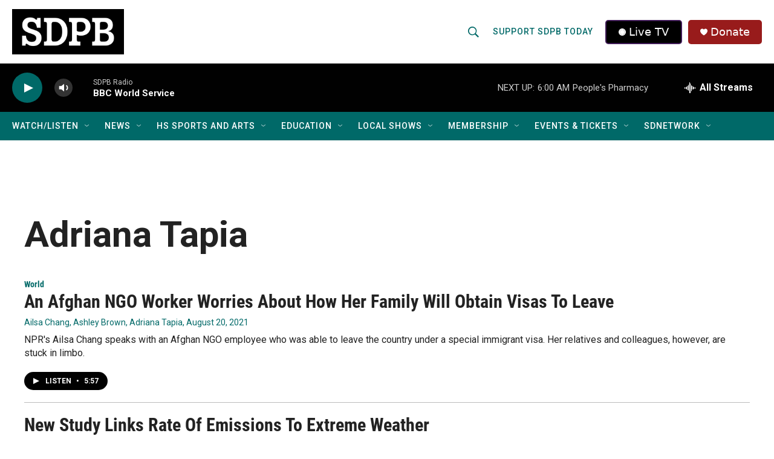

--- FILE ---
content_type: text/css
request_url: https://tags.srv.stackadapt.com/sa.css
body_size: -11
content:
:root {
    --sa-uid: '0-3a29bd69-a87f-5bcc-497a-c9fe12bede91';
}